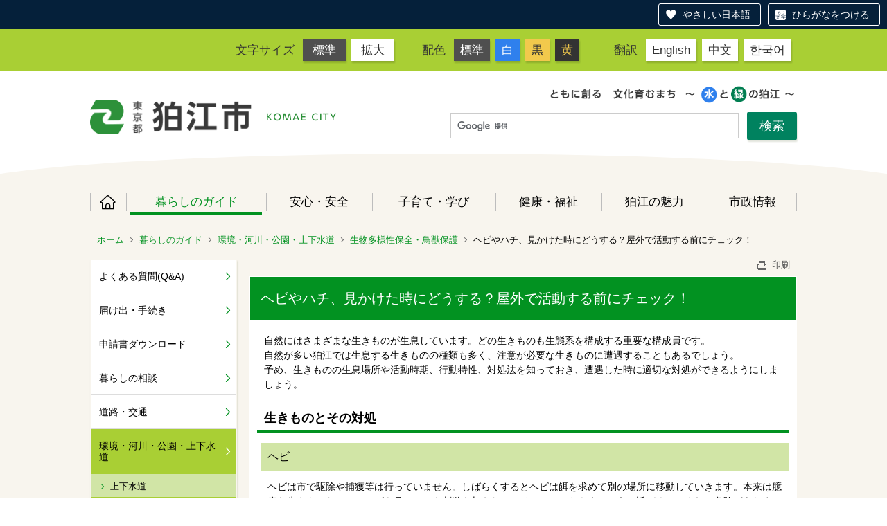

--- FILE ---
content_type: text/html;charset=UTF-8
request_url: http://www.city.komae.tokyo.jp/index.cfm/41,115903,313,3466,html
body_size: 30301
content:
<!DOCTYPE html>
<html lang="ja" prefix="og: http://ogp.me/ns#" style="font-size: 62.5%;">
<head>

<script src="https://tsutaeru.cloud/assets/snippet/js/tsutaeru-v2.js?button=easy,ruby"></script>


		<!-- Google Tag Manager -->
		<script>(function(w,d,s,l,i){w[l]=w[l]||[];w[l].push({'gtm.start':
		new Date().getTime(),event:'gtm.js'});var f=d.getElementsByTagName(s)[0],
		j=d.createElement(s),dl=l!='dataLayer'?'&l='+l:'';j.async=true;j.src=
		'https://www.googletagmanager.com/gtm.js?id='+i+dl;f.parentNode.insertBefore(j,f);
		})(window,document,'script','dataLayer','G-11M8N38LQ1');</script>
		<!-- End Google Tag Manager -->
		
<meta http-equiv="x-ua-compatible" content="IE=edge">
<meta http-equiv="Content-Type" content="text/html; charset=UTF-8">
<meta http-equiv="Content-Script-Type" content="text/javascript">
<meta http-equiv="Content-Style-Type" content="text/css">


<!-- Sharing setting START -->
	<meta property="og:type" content="website">
	<meta property="og:title" content="狛江市">
	<meta property="og:description" content=" ">
	<meta property="og:image" content="https://www.city.komae.tokyo.jp/designs/komae_designs_2020_tsutaeru/images/og-image.png" />
	<meta property="og:url" content="https://www.city.komae.tokyo.jp/">
	<meta property="og:locale" content="ja_JP">
	<meta name="twitter:image" content="https://www.city.komae.tokyo.jp/designs/komae_designs_2020_tsutaeru/images/og-image.png" />
	<meta name="twitter:card" content="summary">
<!-- Sharing setting END -->

<meta name="viewport" content="width=device-width">


<!--[if lt IE 9]>
<script src="/designs/komae_designs_2020_tsutaeru/html5.js"></script>
<style type="text/css">
article,aside,canvas,details,figcaption,figure,footer,header,hgroup,menu,nav,section,summary {display:block;}
</style>
<![endif]-->

<link rel="stylesheet" type="text/css" href="/designs/komae_designs_2020_tsutaeru/group.css" media="screen,print,projection,tv">
<link rel="stylesheet" type="text/css" href="/designs/komae_designs_2020_tsutaeru/defaultColor.css" id="designColor">

<link rel="shortcut icon" href="/designs/komae_designs_2020_tsutaeru/favicon.ico">

<script src="/designs/komae_designs_2020_tsutaeru/functions.js"></script>

<script src="/designs/komae_designs_2020_tsutaeru/js/jquery-3.5.1.min.js"></script>
<script src="/designs/komae_designs_2020_tsutaeru/js/js.cookie.min.js"></script>
<script src="/designs/komae_designs_2020_tsutaeru/js/slick.min.js"></script>
<script src="/designs/komae_designs_2020_tsutaeru/js/share.js"></script>
<link rel="apple-touch-icon" size="152x152" href="/designs/komae_designs_2020_tsutaeru/images/apple-touch-icon.png">

<title>ヘビやハチ、見かけた時にどうする？屋外で活動する前にチェック！ - 狛江市役所</title>
<meta name="copyright" content="Copyright 2026 狛江市役所">
<meta name="author" content=" 狛江市役所">
<meta name="description" content=" ">
<meta name="keywords" content=" ">


	<meta property="og:site_name" content="狛江市役所">
	<meta property="og:title" content="ヘビやハチ、見かけた時にどうする？屋外で活動する前にチェック！ - 狛江市役所">
	<meta property="og:description" content=" ">
	
			
			<meta property="og:url" content="https%3A%2F%2Fwww.city.komae.tokyo.jp%2Findex.cfm%2F41%2C115903%2C313%2C3466%2Chtml">
			<meta property="og:type" content="article">
		
	<meta property="og:image" content="https://www.city.komae.tokyo.jp/images/og_image.png">


<link rel="stylesheet" type="text/css" href="/images/template/template.css">
<script type="text/javascript" src="/common/testemail.js"></script>
<link rel="alternate" type="application/rss+xml" title="狛江市役所 更新情報" href="/rss.xml"> 
<script>
	(function(i,s,o,g,r,a,m){i['GoogleAnalyticsObject']=r;i[r]=i[r]||function(){
	(i[r].q=i[r].q||[]).push(arguments)},i[r].l=1*new Date();a=s.createElement(o),
	m=s.getElementsByTagName(o)[0];a.async=1;a.src=g;m.parentNode.insertBefore(a,m)
	})(window,document,'script','//www.google-analytics.com/analytics.js','ga');
	ga('create', 'UA-22481720-1', 'auto');
	ga('send', 'pageview');
</script>
<script type="text/javascript">
	var _gaq = _gaq || [];
	_gaq.push(['_setAccount', 'UA-22481720-1']);
	_gaq.push(['_trackPageview']);
	(function() {
		var ga = document.createElement('script'); ga.type = 'text/javascript'; ga.async = true;
		ga.src = ('https:' == document.location.protocol ? 'https://ssl' : 'http://www') + '.google-analytics.com/ga.js';
		var s = document.getElementsByTagName('script')[0]; s.parentNode.insertBefore(ga, s);
	})();
</script>
<script type="text/javascript">
	function recordOutboundLink(link, category, action) {
		try {
			_gaq.push(['_trackEvent', category , action ]);
			setTimeout('document.location = "' + link.href + '"', 100);
		}catch(err){}
	}
</script>
				
</head>
<body id="PageBody">

		<!-- Google Tag Manager (noscript) -->
		<noscript><iframe src="https://www.googletagmanager.com/ns.html?id=G-11M8N38LQ1" height="0" width="0" style="display:none;visibility:hidden"></iframe></noscript>
		<!-- End Google Tag Manager (noscript) -->
		

<div id="pageSkip">
    <a href="#MainArea">本文へ移動</a>
</div>



<div class="headerArea">
<header>
	<a name="page_top"><img src="/images/shim.gif" width="1" height="1" alt="ページの先頭です" title="ページの先頭です" class="voicenavi"></a>
	

	
	<div id="swichToggle"><span>サイズ 配色</span><!-- 文字サイズ・色変更のナビゲーション --></div>
	<div id="langToggle"><span>Language</span><!-- 翻訳ページへのナビゲーション --></div>
	<div id="GNavToggle">
	　　<span></span>
	　　<span></span>
	　　<span></span>
	</div>

	
	<div id="DynamicHeader"> <div class="universalNavWrap">
<div class="styleSwichNavWrap">
<dl class="fontNavi">
	<dt>文字サイズ</dt>
	<dd><a href="javascript:void(0)" id="df">標準</a></dd>
	<dd><a href="javascript:void(0)" id="zf">拡大</a></dd>
</dl>

<dl class="colorNavi">
	<dt>配色</dt>
	<dd><a href="javascript:void(0);" id="default">標準</a></dd>
	<dd class="color1"><a href="javascript:void(0);" id="btn_color1" title="白文字／青背景">白</a></dd>
	<dd class="color2"><a href="javascript:void(0);" id="btn_color2" title="黒文字／黄背景">黒</a></dd>
	<dd class="color3"><a href="javascript:void(0);" id="btn_color3" title="黄色文字／黒背景">黄</a></dd>
</dl>
</div>

<div class="langNavWrap">
<dl class="langNavi">
	<dt>翻訳</dt>
	<dd class="english"><a href="/index.cfm/4,73662,10,html#English">English</a></dd>
	<dd class="chinese"><a href="/index.cfm/4,73662,10,html#Chinese">中文</a></dd>
	<dd class="korean"><a href="/index.cfm/4,73662,10,html#Korean">한국어</a></dd>
</dl>
</div>
</div> 
		</div><!-- /DynamicHeader -->
	

	
	<div id="SiteTitle">
		<h1 id="TitleArea"><a href="/index.cfm/4,html" title="ホーム"><img src="/designs/komae_designs_2020_tsutaeru/images/logo.png" alt="ホーム" id="TitleImage"></a><span class="invisible">狛江市役所</span></h1> 
		
		
		
		
	</div>
	
	<div id="googleSearchWrap">
		


<script>
  (function() {
    var cx = '010991172859018777083:oftjd1fz1l8';
    var gcse = document.createElement('script');
    gcse.type = 'text/javascript';
    gcse.async = true;
    gcse.src = 'https://cse.google.com/cse.js?cx=' + cx;
    var s = document.getElementsByTagName('script')[0];
    s.parentNode.insertBefore(gcse, s);
    })();
</script>
<gcse:searchbox-only></gcse:searchbox-only>

	</div>
	<div id="headerCircle">
		<svg viewBox="0 0 200 100" preserveaspectratio="none" xmlns="http://www.w3.org/2000/svg">
			<ellipse cx="100" cy="50" rx="100" ry="50" />
		</svg>
	</div>

	
	
			
			<div id="GlobalNavigation" class="GNavMenu">
				
				
				<nav id="globalPrimaryMenu">
					<h2 class="invisible">Group NAV</h2>
					<ul class="globalPrimaryMenu">
					<li class="globalPrimaryMenu" id="grp4"><a href="/index.cfm/4,html"  class="globalPrimaryMenu" lang="ja">ホーム</a></li> <li class="globalPrimaryMenu" id="grp41"><a href="/index.cfm/41,html"  class="globalPrimaryMenuSelected" lang="ja">暮らしのガイド</a></li> <li class="globalPrimaryMenu" id="grp42"><a href="/index.cfm/42,html"  class="globalPrimaryMenu" lang="ja">安心・安全</a></li> <li class="globalPrimaryMenu" id="grp43"><a href="/index.cfm/43,html"  class="globalPrimaryMenu" lang="ja">子育て・学び</a></li> <li class="globalPrimaryMenu" id="grp44"><a href="/index.cfm/44,html"  class="globalPrimaryMenu" lang="ja">健康・福祉</a></li> <li class="globalPrimaryMenu" id="grp45"><a href="/index.cfm/45,html"  class="globalPrimaryMenu" lang="ja">狛江の魅力</a></li> <li class="globalPrimaryMenu" id="grp46"><a href="/index.cfm/46,html"  class="globalPrimaryMenu" lang="ja">市政情報</a></li> 
					</ul>
				</nav>
				
			
			</div>
		
			
			<div id="BreadCrumbList">
				
				<nav class="BreadCrumbList">
					<h2 class="invisible">BreadCrumb</h2>
					
					
					<ul>
		
						<li><a href="/index.cfm/4,html">ホーム</a></li>
					
					<li><a href="/index.cfm/41,html">暮らしのガイド</a></li>
				
						<li><a href="/index.cfm/41,0,313,html">環境・河川・公園・上下水道</a></li>
					
						<li><a href="/index.cfm/41,0,313,3466,html">生物多様性保全・鳥獣保護</a></li>
					
			<li class="current">ヘビやハチ、見かけた時にどうする？屋外で活動する前にチェック！</li>
		
					</ul>
				</nav>
			</div>
		
</header>
</div>


<div id="MainArea">




<div class="MainWrapper">

	
	
			
			<div id="Left">
				
				
			<div id="LocalNavigation">
		
			
			<nav>
				<h2 class="invisible">暮らしのガイド</h2> 
		<ul class="localPrimaryMenu">
	
						<li class="localPrimaryMenu" id="cat308">
							
								<a href="/index.cfm/41,0,308,html"  class="categoryMenu">よくある質問(Q&amp;A)</a>
							
						</li>
					
						<li class="localPrimaryMenu" id="cat309">
							
								<a href="/index.cfm/41,0,309,html"  class="categoryMenu">届け出・手続き</a>
							
						</li>
					
						<li class="localPrimaryMenu" id="cat310">
							
								<a href="/index.cfm/41,0,310,html"  class="categoryMenu">申請書ダウンロード</a>
							
						</li>
					
						<li class="localPrimaryMenu" id="cat311">
							
								<a href="/index.cfm/41,0,311,html"  class="categoryMenu">暮らしの相談</a>
							
						</li>
					
						<li class="localPrimaryMenu" id="cat312">
							
								<a href="/index.cfm/41,0,312,html"  class="categoryMenu">道路・交通</a>
							
						</li>
					
						<li class="localPrimaryMenu" id="cat313">
							
								<a href="/index.cfm/41,0,313,html"  class="categoryMenuSelected">環境・河川・公園・上下水道</a>
							<ul class="localSecondaryMenu">
									<li class="localSecondaryMenu" id="crg2003">
										
											<a href="/index.cfm/41,0,313,2003,html"  class="subCategoryMenu">上下水道</a>
										
									</li>
								
									<li class="localSecondaryMenu" id="crg2004">
										
											<a href="/index.cfm/41,0,313,2004,html"  class="subCategoryMenu">エコ活動</a>
										
									</li>
								
									<li class="localSecondaryMenu" id="crg2006">
										
											<a href="/index.cfm/41,0,313,2006,html"  class="subCategoryMenu">環境</a>
										
									</li>
								
									<li class="localSecondaryMenu" id="crg3701">
										
											<a href="/index.cfm/41,0,313,3701,html"  class="subCategoryMenu">ゼロカーボン</a>
										
									</li>
								
									<li class="localSecondaryMenu" id="crg2005">
										
											<a href="/index.cfm/41,0,313,2005,html"  class="subCategoryMenu">公害</a>
										
									</li>
								
									<li class="localSecondaryMenu" id="crg3462">
										
											<a href="/index.cfm/41,0,313,3462,html"  class="subCategoryMenu">河川・水辺の楽校</a>
										
									</li>
								
									<li class="localSecondaryMenu" id="crg3463">
										
											<a href="/index.cfm/41,0,313,3463,html"  class="subCategoryMenu">公園・緑地・せせらぎ等</a>
										
									</li>
								
									<li class="localSecondaryMenu" id="crg3464">
										
											<a href="/index.cfm/41,0,313,3464,html"  class="subCategoryMenu">都市計画（公園・緑地）</a>
										
									</li>
								
									<li class="localSecondaryMenu" id="crg3465">
										
											<a href="/index.cfm/41,0,313,3465,html"  class="subCategoryMenu">緑の保全・緑化施策</a>
										
									</li>
								
									<li class="localSecondaryMenu" id="crg3466">
										
											<a href="/index.cfm/41,0,313,3466,html"  class="subCategoryMenuSelected">生物多様性保全・鳥獣保護</a>
										
									</li>
								
									<li class="localSecondaryMenu" id="crg3538">
										
											<a href="/index.cfm/41,0,313,3538,html"  class="subCategoryMenu">鳥獣被害・外来種</a>
										
									</li>
								</ul>
						</li>
					
						<li class="localPrimaryMenu" id="cat314">
							
								<a href="/index.cfm/41,0,314,html"  class="categoryMenu">ペット</a>
							
						</li>
					
						<li class="localPrimaryMenu" id="cat315">
							
								<a href="/index.cfm/41,0,315,html"  class="categoryMenu">住まい</a>
							
						</li>
					
						<li class="localPrimaryMenu" id="cat316">
							
								<a href="/index.cfm/41,0,316,html"  class="categoryMenu">保険・年金</a>
							
						</li>
					
						<li class="localPrimaryMenu" id="cat317">
							
								<a href="/index.cfm/41,0,317,html"  class="categoryMenu">税金</a>
							
						</li>
					
						<li class="localPrimaryMenu" id="cat318">
							
								<a href="/index.cfm/41,0,318,html"  class="categoryMenu">産業・雇用・労働・消費生活</a>
							
						</li>
					
						<li class="localPrimaryMenu" id="cat320">
							
								<a href="/index.cfm/41,0,320,html"  class="categoryMenu">スポーツ・レジャー</a>
							
						</li>
					
						<li class="localPrimaryMenu" id="cat357">
							
								<a href="/index.cfm/41,0,357,html"  class="categoryMenu">農業</a>
							
						</li>
					
						<li class="localPrimaryMenu" id="cat585">
							
								<a href="/index.cfm/41,0,585,html"  class="categoryMenu">人権・平和・男女共同参画</a>
							
						</li>
					
						<li class="localPrimaryMenu" id="cat321">
							
								<a href="/index.cfm/41,0,321,html"  class="categoryMenu">国際</a>
							
						</li>
					
						<li class="localPrimaryMenu" id="cat322">
							
								<a href="/index.cfm/41,0,322,html"  class="categoryMenu">主な官公署・医療機関</a>
							
						</li>
					
						<li class="localPrimaryMenu" id="cat323">
							
								<a href="/index.cfm/41,0,323,html"  class="categoryMenu">ごみ・リサイクル</a>
							
						</li>
					
						<li class="localPrimaryMenu" id="cat324">
							
								<a href="/index.cfm/41,0,324,html"  class="categoryMenu">施設案内</a>
							
						</li>
					
						<li class="localPrimaryMenu" id="cat602">
							
								<a href="/index.cfm/41,0,602,html"  class="categoryMenu">選挙</a>
							
						</li>
					
						<li class="localPrimaryMenu" id="cat558">
							
								<a href="/index.cfm/41,0,558,html"  class="categoryMenu">人権</a>
							
						</li>
					
						<li class="localPrimaryMenu" id="cat615">
							
								<a href="/index.cfm/41,0,615,html"  class="categoryMenu">物価高対策</a>
							
						</li>
					
		</ul>
		
			
			</nav>
		</div> 
				
			</div>
		
	

	
	<div id="Main">
		
		
		<div class="pageTopOption">
			
			<a href="javascript:window.print();" title="印刷 - ヘビやハチ、見かけた時にどうする？屋外で活動する前にチェック！">
				<img src="/designs/komae_designs_2020_tsutaeru/images/print.gif" align="middle" alt="印刷 - ヘビやハチ、見かけた時にどうする？屋外で活動する前にチェック！" border="0">
				印刷 
			</a>
		</div>
	

			
			<div class="content">
				
					
					<section>
				
				<!-- Title -->
				
					
					<h2 class="titleOfContent">
						ヘビやハチ、見かけた時にどうする？屋外で活動する前にチェック！ 
					</h2>
					
				
				
				<div class="contentBodyBox"><div class="contentBody">
					<p>自然にはさまざまな生きものが生息しています。どの生きものも生態系を構成する重要な構成員です。<br>
自然が多い狛江では生息する生きものの種類も多く、注意が必要な生きものに遭遇することもあるでしょう。<br>
予め、生きものの生息場所や活動時期、行動特性、対処法を知っておき、遭遇した時に適切な対処ができるようにしましょう。</p>

<h3 class="content_p_01"><strong>生きものとその対処</strong></h3>

<h4>ヘビ</h4>

<p>ヘビは市で駆除や捕獲等は行っていません。しばらくするとヘビは餌を求めて別の場所に移動していきます。本来<u>は臆病な生きものなので、ヘビを見かけても刺激を与えないでそっとしておきましょう。近づくとかまれる危険があります。</u><br>
また、アオダイショウ、シマヘビ、ジムグリ、タカチホヘビ、ヒバカリ、シロマダラ、ヤマカガシ、ニホンマムシの8種のヘビについては、それぞれ絶滅危惧種等として東京都レッドリストに指定されています。</p>

<h5>ヤマカガシについて</h5>

<p>毒があり、触れると咬まれる危険がありますので、むやみに近づかないようにしましょう。<br>
全長が60cm～120cm。<br>
体色は地域によって異なりますが関東地方では体側面に赤色と黒色の斑紋が交互に入ります。 また、ウロコの質感が少しくすんで、ザラザラした感じに見えます（アオダイショウやシマヘビはツヤがあり滑らか）。性質は一般的には大人しいとされていますが、中には攻撃的な個体もいます。<br>
対策としては他のヘビと同様で、下記の通りです。</p>

<h5><strong>ヘビを刺激しないために</strong></h5>

<p>むやみに 薮や木の穴、石の陰などに手足を入れないようにしましょう。刺激を与えると、驚いて攻撃的になる可能性があります。</p>

<h5><strong>ヘビを寄せ付けないために</strong></h5>

<p>ヘビを寄せ付けないようにするには、以下の方法が有効です。</p>

<ul>
	<li>ネズミなど、ヘビの餌となるものを駆除する。</li>
	<li>ヘビは外敵から身を守れる場所を好むため、ヘビの巣となりそうな場所の草刈りをしたり、やわらかい土の穴や木の根元の隙間を埋めたりする。</li>
	<li>人家への侵入は穴や隙間を埋め、塀などを設置することで防ぐ。</li>
</ul>

<h5><strong>どうしてもヘビを追い払ったり、駆除したりしたい場合は</strong></h5>

<p>　ヘビが家の中に入ったなど、どうしても追い払いたい場合は、むやみに近づかないで、以下の方法を行うのが有効です。</p>

<ul>
	<li>忌避剤を散布する。</li>
	<li>距離をとり、長い棒で追い払う。</li>
</ul>

<p>　なお、どうしても駆除したい場合は、駆除業者へご相談ください。駆除料金は有料となります。</p>

<h5><strong>マムシやヤマカガシに噛まれたら</strong></h5>

<p>　以下の行動をとってください。</p>

<ul>
	<li>噛まれた時間と、噛んだヘビの種類を確認する（治療に必要な情報ですので、できれば写真を撮るなどヘビの特徴をよく覚えてください） 。</li>
	<li>傷病者を安静にさせる（体を動かすと毒が回りやすくなります）。</li>
	<li>噛まれた場所より心臓側を布などで縛り、噛まれた場所は心臓より高い位置にならないようにする。</li>
	<li>処置を行っている間に救急要請（119番通報）を行う。<br>
	※毒を吸い出す処置もありますが、口腔内に傷のある人や素人はやめてください。 &nbsp;</li>
</ul>

<h4>ハチ</h4>

<p>市ではハチの駆除や捕獲等を行っていません（スズメバチの巣の撤去は市に依頼することが可能な場合がありますので、「<a href="/index.cfm/41,27724,308,1971,html" title="（Q．ハチの巣はどのように処理すればいいですか？ ）">Q．ハチの巣はどのように処理すればいいですか？</a>」のページをご覧ください）。</p>

<p>ハチは、花の受粉をし、種類によっては毛虫などを食べる益虫です。本来はむやみに人を刺す生きものではありません。ハチが攻撃的になり人を刺すことがあるのは&rdquo;巣の安全が脅かされたとき&rdquo;です。巣に対する防衛本能が非常に強い生きものなのです。</p>

<h5><strong>ハチを刺激しないために</strong></h5>

<p>ハチの巣に接近しないようにするのが一番です。むやみに 薮や木の穴、などに手足を入れないようにしましょう。※ハチの巣は木の上にできるイメージがありますが、地面の空洞につくる場合もあります。</p>

<p>ハチの巣の出入り口付近には、常に見張り役のハチがいます。スズメバチの場合は、人やそのほかの動物が巣に接近すると「カチカチ」と音を出して威嚇し、警告します。「これ以上近づいたら攻撃します」というハチからのメッセージなので、ゆっくり後ずさりし静かにその場を離れましょう。</p>

<h5><strong>ハチを寄せ付けないために</strong></h5>

<p>ハチを寄せ付けないようにするには、以下の方法が有効です。</p>

<ul>
	<li>ヘアスプレーや香水などはできる限りつけない（香水の香りやジュースのにおい、場合によってはお弁当のにおいなどもハチは感知し、寄ってくる習性があります）。</li>
	<li>樹液の出ている樹木は、保護材などで樹液が出ないようにする。</li>
	<li>日ごろから軒下、庭木、植え込み、戸袋の中を定期的に点検する（軒下や樹木などの雨風をしのげる場所に巣を作ります）。</li>
</ul>

<h5><strong>家に巣をつくられてしまった場合</strong></h5>

<p>スズメバチの巣の撤去は市に依頼することが可能な場合があります。「<a href="/index.cfm/41,27724,308,1971,html" title="（Q．ハチの巣はどのように処理すればいいですか？ ）">Q．ハチの巣はどのように処理すればいいですか？</a>」のページを参照し、ご対応ください。</p>

<h5><strong>どうしてもハチを追い払ったり、駆除したりしたい場合は</strong></h5>

<p>　ハチが家の中に入ったなどどうしても追い払いたい場合は、たたいたりむやみに近づかないで以下の方法を行うのが有効です。</p>

<ul>
	<li>明るい方角の窓や戸を開けてハチが出ていくのを待つ（ハチは明るい方へ向かう性質があります）。</li>
</ul>

<h5><strong>ハチに刺されたら</strong></h5>

<p>ハチに刺されたら、針を除去し、すぐに吸引器で毒を除きます。患部を冷やし、抗ヒスタミン軟こうを塗りましょう。<br>
アレルギー反応の可能性や、ひどくはれたり、じん麻しん・めまい・吐き気・息苦しいなどの症状があったら、すぐに医師の診察を受けましょう。</p>

<p>※過去にハチに刺された場合、身体が過剰反応する場合もあります。事前に被害経験を調べておきましょう。</p>

<p>&nbsp;</p>

<h4>かぶれる植物</h4>

<p>動物ではなく植物が人の危険になる場合もあります。ヤマウルシ、ヌルデ、プリムラオブコニカ、銀杏の実、ハゼノキなどいくつか、かぶれなどの炎症の原因になる植物があります。</p>

<h5><strong>かぶれないために</strong></h5>

<p>かぶれないようにするには、以下の方法が有効です。</p>

<ul>
	<li>草むらに入るときなどは、長袖長ズボンで、首筋や頭は帽子やバンダナで保護し、肌の露出が最小限にする。</li>
	<li>事前に自分ののアレルギーや体質をよく知り、あらかじめ危険がある植物をチェックして、触れないようにする（植物のかぶれは、季節の差や個人差があります）。</li>
</ul>

<h5><strong>植物の接触が原因で、かぶれなどの症状がでてしまったら</strong></h5>

<p>何の植物によってかぶれたか確認し、病院で治療を受けましょう。</p>

<p><br>
&nbsp;</p>

<p>&nbsp;</p> 
					<div class="contentFooter">
						<h3>環境部　環境政策課</h3>

<ul>
	<li>電話番号　環境係：03-3430-1287 　水と緑の係：03-3430-1298</li>
	<li>メールからのお問い合わせ　<a href="/index.cfm/4,96592,html" title="環境政策課お問い合わせフォーム">専用フォーム</a></li>
</ul>
					</div>
				
				</div></div>
				
				
						<div class="contentDate">
							<span class="contentDatePublished">登録日:&nbsp;<time datetime="2021-05-19">2021年5月19日</time></span> <span class="contentDateSeparater">&nbsp;/&nbsp;</span> <span class="contentDateUpdated">更新日:&nbsp;<time datetime="2022-07-05">2022年7月5日</time></span> 
						</div>
					
					
					</section>
				
			</div>
		
<div class="pageBottomOption">
	
			<a href="javascript:window.print();" title="印刷 - ヘビやハチ、見かけた時にどうする？屋外で活動する前にチェック！">
				<img src="/designs/komae_designs_2020_tsutaeru/images/print.gif" align="middle" alt="印刷 - ヘビやハチ、見かけた時にどうする？屋外で活動する前にチェック！" border="0">
				印刷
			</a>
		
			<a href="javascript:history.back()" title="戻る">
				<img src="/designs/komae_designs_2020_tsutaeru/images/back.gif" align="middle" alt="戻る" border="0">
				戻る
			</a>
		
			<a href="#page_top">
				<img src="/designs/komae_designs_2020_tsutaeru/images/up.gif" align="middle" alt="ページの先頭" border="0">
				ページの先頭
			</a>
		
</div>



<div class="contextPages">
	
		
		<div class="contextPagesTitle">
			このカテゴリー内の他のページ
		</div>
		
	
	<ol class="contextPagesList">
		
					<li>
						
							<a href="/index.cfm/41,114580,313,3466,html" >
								生物多様性の正しい意味を知っていますか？(生物基礎調査の結果公開)
							</a>
						
					</li>
				
					<li>
						
							<a href="/index.cfm/41,116123,313,3466,html" >
								自然遊びをするときに気を付けること、遊びのヒント‼
							</a>
						
					</li>
				
					<li>
						
							<a href="/index.cfm/41,111845,313,3466,html" >
								生物多様性ワーキンググループに参加してみませんか？
							</a>
						
					</li>
				
					<li>
						
							<a href="/index.cfm/41,127208,313,3466,html" >
								ご自宅でビオトープをつくってみませんか？
							</a>
						
					</li>
				
					<li class="current">ヘビやハチ、見かけた時にどうする？屋外で活動する前にチェック！</li>
				
					<li>
						
							<a href="/index.cfm/41,36126,313,3466,html" >
								野生の鳥の保護等
							</a>
						
					</li>
				
	</ol>
</div>

<!-- AssetNow ::: End page content -->



</div><!-- /id="Main"> -->



	</div>

	
	
</div>




	
	
	<div class="footerArea">
		<footer>
			<div id="DynamicFooter"> <div class="dynamicFooterInnerWrap">
<div class="abautKomaecity">
<h2 class="logoMark"><img alt="狛江市" src="/images/content/73195/footer_logo.png" style="border-width: 0px; border-style: solid; width: 350px; height: 51px;" ></h2>

<p>〒201-8585 狛江市和泉本町一丁目1番5号（1-1-5 Izumi-honcho,Komae City,Tokyo,Japan）　</p>

<p><strong>電話：</strong>03-3430-1111　<strong>ファクス：</strong>03-3430-6870</p>

<p><strong>開庁時間：</strong>月曜日～金曜日 午前8時30分～午後5時 (祝日、年末年始を除く)</p>

<ul>
	<li><a href="/index.cfm/41,876,324,2026,html">市役所へのアクセス</a></li>
	<li><a href="/index.cfm/4,73300,html">人口と世帯数</a></li>
	<li><a href="/index.cfm/41,48415,309,html ">日曜窓口</a></li>
	<li><a href="/index.cfm/4,111102,10,html">組織・窓口の案内</a></li>
	<li><a href="/index.cfm/44,139248,339,2070,html">手話で通話をする（手話リンク）</a></li>
	<li><a href="https://tsutaeru.cloud/easy.php?uri=https%3A%2F%2Fwww.city.komae.tokyo.jp%2Findex.cfm%2F4%2Chtml">やさしい日本語に変換する（外部リンク）</a></li>
</ul>

<p>法人番号8000020132195&nbsp;&nbsp;</p>
</div>

<p class="komaeMapImg"><img alt="狛江市" src="/images/content/73195/footer_map.png" style="border-width: 0px; border-style: solid; width: 229px; height: 280px;" ></p>
</div> 
		</div><!-- /DynamicFooter -->
	
		<nav id="SiteNavigation">
			<h2 class="invisible">Site Navigation</h2>
			<ul class="footer">
				
					<li><h2>狛江市役所</h2></li>
					
							<li>
								
									<a href="/index.cfm/41,73662,10,html" >翻訳について</a>
								
							</li>
						
							<li>
								
									<a href="/index.cfm/41,19790,10,html" >著作権・個人情報等の取り扱いについて</a>
								
							</li>
						
					<li>
						
							<a href="/index.cfm?sitemap=41,115903,313,3466,html">サイトマップ</a>
						
					</li>
				
			</ul>
		</nav>
		
		</footer>
	</div>


</body>
</html>